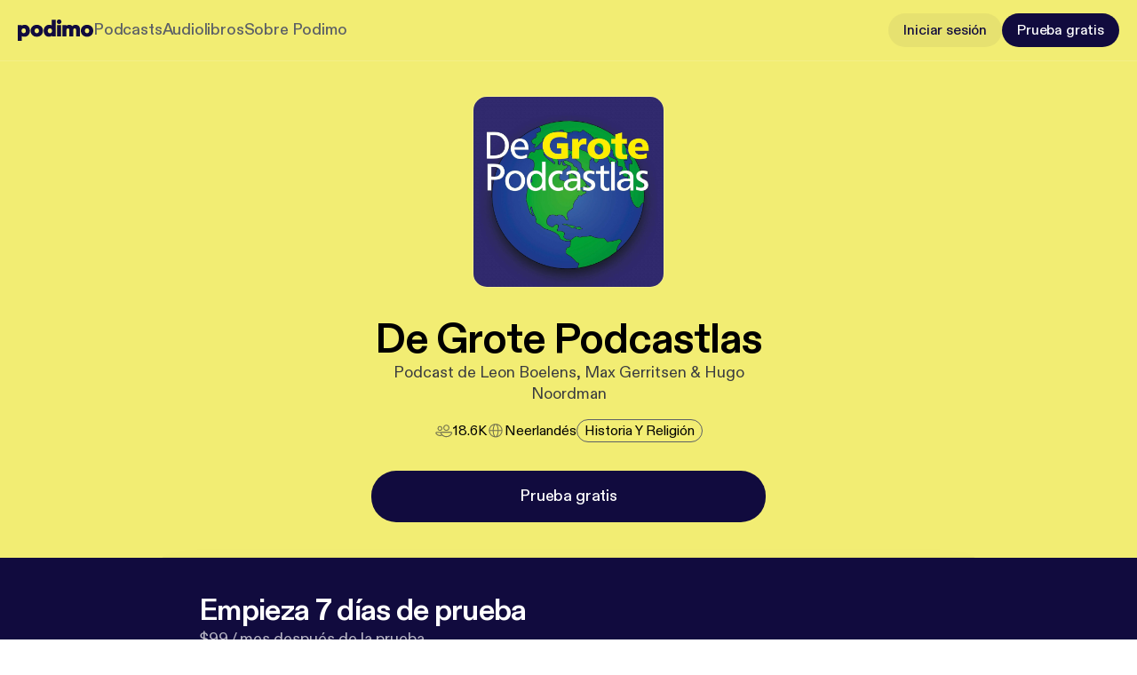

--- FILE ---
content_type: text/css; charset=UTF-8
request_url: https://podimo.com/_next/static/css/4db7255b19f6b236.css
body_size: 2612
content:
.HeroSection_typeHeading1__6bXbm{line-height:64px;font-size:56px;letter-spacing:-1.12px}.HeroSection_typeHeading1__6bXbm,.HeroSection_typeHeading2__LZDKf{font-family:PodimoDiatype,sans-serif;font-weight:700;margin-bottom:0;text-decoration:none;text-transform:none}.HeroSection_typeHeading2__LZDKf{line-height:52px;font-size:48px;letter-spacing:-.96px}.HeroSection_typeHeading3__gmDsv{line-height:40px;font-size:34px;letter-spacing:-.68px}.HeroSection_typeHeading3__gmDsv,.HeroSection_typeTitle1__vamwT{font-family:PodimoDiatype,sans-serif;font-weight:700;margin-bottom:0;text-decoration:none;text-transform:none}.HeroSection_typeTitle1__vamwT{line-height:32px;font-size:28px;letter-spacing:-.28px}.HeroSection_typeTitle2__S3wfD{font-family:PodimoDiatype,sans-serif;font-weight:500;line-height:24px;font-size:22px;letter-spacing:-.22px;margin-bottom:0;text-decoration:none;text-transform:none}.HeroSection_typeTitle3__rTW0P{line-height:20px}.HeroSection_typeLabel1__KMfkM,.HeroSection_typeTitle3__rTW0P{font-family:PodimoDiatype,sans-serif;font-weight:500;font-size:18px;letter-spacing:-.18px;margin-bottom:0;text-decoration:none;text-transform:none}.HeroSection_typeLabel1__KMfkM{line-height:24px}.HeroSection_typeLabel2__r_YZ4{line-height:20px;font-size:16px;letter-spacing:-.16px}.HeroSection_typeLabel2__r_YZ4,.HeroSection_typeLabel3__yi1vU{font-family:PodimoDiatype,sans-serif;font-weight:500;margin-bottom:0;text-decoration:none;text-transform:none}.HeroSection_typeLabel3__yi1vU{line-height:18px;font-size:14px;letter-spacing:-.14px}.HeroSection_typeBody1__nttqz{line-height:24px;font-size:18px}.HeroSection_typeBody1__nttqz,.HeroSection_typeBody2__JUNSu{font-family:PodimoDiatype,sans-serif;font-weight:400;letter-spacing:0;margin-bottom:0;text-decoration:none;text-transform:none}.HeroSection_typeBody2__JUNSu{line-height:20px;font-size:16px}.HeroSection_typeBody3__JOBnq{line-height:18px;font-size:14px}.HeroSection_typeBody3__JOBnq,.HeroSection_typeCaption1__sd5yg{font-family:PodimoDiatype,sans-serif;font-weight:400;letter-spacing:0;margin-bottom:0;text-decoration:none;text-transform:none}.HeroSection_typeCaption1__sd5yg{line-height:16px;font-size:12px}.HeroSection_typeCaption2__xS4mC{font-family:PodimoDiatype,sans-serif;font-weight:400;line-height:12px;font-size:10px;letter-spacing:0;margin-bottom:0;text-decoration:none;text-transform:none}.HeroSection_section__Sh9UE{display:flex;width:100%;padding:40px 20px;flex-direction:column;align-items:center;text-align:center;text-wrap:balance;border-image:conic-gradient(var(--accentColor) 0 0) fill 1/0/0 50vw}@media screen and (min-width:800px){.HeroSection_section__Sh9UE .HeroSection_title__K_cn5{font-family:PodimoDiatype,sans-serif;font-weight:700;line-height:52px;font-size:48px;letter-spacing:-.96px;margin-bottom:0;text-decoration:none;text-transform:none;max-width:680px}}.HeroSection_section__Sh9UE .HeroSection_titleMedium__tEDxZ{font-family:PodimoDiatype,sans-serif;font-weight:700;line-height:32px;font-size:28px;letter-spacing:-.28px;margin-bottom:0;text-decoration:none;text-transform:none}@media screen and (min-width:800px){.HeroSection_section__Sh9UE .HeroSection_titleMedium__tEDxZ{font-family:PodimoDiatype,sans-serif;font-weight:700;line-height:40px;font-size:34px;letter-spacing:-.68px;margin-bottom:0;text-decoration:none;text-transform:none}}.HeroSection_section__Sh9UE .HeroSection_titleLong__0RpxQ{font-family:PodimoDiatype,sans-serif;font-weight:500;line-height:24px;font-size:22px;letter-spacing:-.22px;margin-bottom:0;text-decoration:none;text-transform:none}@media screen and (min-width:800px){.HeroSection_section__Sh9UE .HeroSection_titleLong__0RpxQ{font-family:PodimoDiatype,sans-serif;font-weight:700;line-height:32px;font-size:28px;letter-spacing:-.28px;margin-bottom:0;text-decoration:none;text-transform:none}}.HeroSection_section__Sh9UE .HeroSection_authorInfo__UlEUP{white-space:pre-line}@media screen and (min-width:800px){.HeroSection_section__Sh9UE .HeroSection_authorInfo__UlEUP{max-width:444px;font-family:PodimoDiatype,sans-serif;font-weight:400;line-height:24px;font-size:18px;letter-spacing:0;margin-bottom:0;text-decoration:none;text-transform:none}}.HeroSection_cover__p_Ck8{border-radius:16px;border:1px solid hsla(0,0%,100%,.2);margin-bottom:24px;width:auto}@media screen and (min-width:800px){.HeroSection_cover__p_Ck8{height:216px;margin-bottom:32px}}.AudiobookHeroValueProposition_typeHeading1__Yw9pr{line-height:64px;font-size:56px;letter-spacing:-1.12px}.AudiobookHeroValueProposition_typeHeading1__Yw9pr,.AudiobookHeroValueProposition_typeHeading2__WUpcH{font-family:PodimoDiatype,sans-serif;font-weight:700;margin-bottom:0;text-decoration:none;text-transform:none}.AudiobookHeroValueProposition_typeHeading2__WUpcH{line-height:52px;font-size:48px;letter-spacing:-.96px}.AudiobookHeroValueProposition_typeHeading3__fNi44{line-height:40px;font-size:34px;letter-spacing:-.68px}.AudiobookHeroValueProposition_typeHeading3__fNi44,.AudiobookHeroValueProposition_typeTitle1__Vgo_Z{font-family:PodimoDiatype,sans-serif;font-weight:700;margin-bottom:0;text-decoration:none;text-transform:none}.AudiobookHeroValueProposition_typeTitle1__Vgo_Z{line-height:32px;font-size:28px;letter-spacing:-.28px}.AudiobookHeroValueProposition_typeTitle2__3ENkP{font-family:PodimoDiatype,sans-serif;font-weight:500;line-height:24px;font-size:22px;letter-spacing:-.22px;margin-bottom:0;text-decoration:none;text-transform:none}.AudiobookHeroValueProposition_typeTitle3__6UIoY{line-height:20px}.AudiobookHeroValueProposition_typeLabel1__OqSEe,.AudiobookHeroValueProposition_typeTitle3__6UIoY{font-family:PodimoDiatype,sans-serif;font-weight:500;font-size:18px;letter-spacing:-.18px;margin-bottom:0;text-decoration:none;text-transform:none}.AudiobookHeroValueProposition_typeLabel1__OqSEe{line-height:24px}.AudiobookHeroValueProposition_typeLabel2__sso5X{line-height:20px;font-size:16px;letter-spacing:-.16px}.AudiobookHeroValueProposition_typeLabel2__sso5X,.AudiobookHeroValueProposition_typeLabel3__YNKc5{font-family:PodimoDiatype,sans-serif;font-weight:500;margin-bottom:0;text-decoration:none;text-transform:none}.AudiobookHeroValueProposition_typeLabel3__YNKc5{line-height:18px;font-size:14px;letter-spacing:-.14px}.AudiobookHeroValueProposition_typeBody1__ggMNJ{line-height:24px;font-size:18px}.AudiobookHeroValueProposition_typeBody1__ggMNJ,.AudiobookHeroValueProposition_typeBody2__YjGxP{font-family:PodimoDiatype,sans-serif;font-weight:400;letter-spacing:0;margin-bottom:0;text-decoration:none;text-transform:none}.AudiobookHeroValueProposition_typeBody2__YjGxP{line-height:20px;font-size:16px}.AudiobookHeroValueProposition_typeBody3__8MrUs{line-height:18px;font-size:14px}.AudiobookHeroValueProposition_typeBody3__8MrUs,.AudiobookHeroValueProposition_typeCaption1__fin5P{font-family:PodimoDiatype,sans-serif;font-weight:400;letter-spacing:0;margin-bottom:0;text-decoration:none;text-transform:none}.AudiobookHeroValueProposition_typeCaption1__fin5P{line-height:16px;font-size:12px}.AudiobookHeroValueProposition_typeCaption2__6n7yn{font-family:PodimoDiatype,sans-serif;font-weight:400;line-height:12px;font-size:10px;letter-spacing:0;margin-bottom:0;text-decoration:none;text-transform:none}.AudiobookHeroValueProposition_container__TBMaL{display:flex;gap:8px;margin-top:24px}@media screen and (min-width:800px){.AudiobookHeroValueProposition_container__TBMaL{margin-top:16px}.AudiobookHeroValueProposition_ratingLabel__u6yoJ{font-family:PodimoDiatype,sans-serif;font-weight:400;line-height:24px;font-size:18px;letter-spacing:0;margin-bottom:0;text-decoration:none;text-transform:none}}.MainPageCta_typeHeading1__scUTf{line-height:64px;font-size:56px;letter-spacing:-1.12px}.MainPageCta_typeHeading1__scUTf,.MainPageCta_typeHeading2__1t_Ng{font-family:PodimoDiatype,sans-serif;font-weight:700;margin-bottom:0;text-decoration:none;text-transform:none}.MainPageCta_typeHeading2__1t_Ng{line-height:52px;font-size:48px;letter-spacing:-.96px}.MainPageCta_typeHeading3__lSRKX{line-height:40px;font-size:34px;letter-spacing:-.68px}.MainPageCta_typeHeading3__lSRKX,.MainPageCta_typeTitle1__95FWv{font-family:PodimoDiatype,sans-serif;font-weight:700;margin-bottom:0;text-decoration:none;text-transform:none}.MainPageCta_typeTitle1__95FWv{line-height:32px;font-size:28px;letter-spacing:-.28px}.MainPageCta_typeTitle2__2MfUV{font-family:PodimoDiatype,sans-serif;font-weight:500;line-height:24px;font-size:22px;letter-spacing:-.22px;margin-bottom:0;text-decoration:none;text-transform:none}.MainPageCta_typeTitle3__IDoe6{line-height:20px}.MainPageCta_typeLabel1__hPpui,.MainPageCta_typeTitle3__IDoe6{font-family:PodimoDiatype,sans-serif;font-weight:500;font-size:18px;letter-spacing:-.18px;margin-bottom:0;text-decoration:none;text-transform:none}.MainPageCta_typeLabel1__hPpui{line-height:24px}.MainPageCta_typeLabel2__VJZYp{line-height:20px;font-size:16px;letter-spacing:-.16px}.MainPageCta_typeLabel2__VJZYp,.MainPageCta_typeLabel3__WWk_D{font-family:PodimoDiatype,sans-serif;font-weight:500;margin-bottom:0;text-decoration:none;text-transform:none}.MainPageCta_typeLabel3__WWk_D{line-height:18px;font-size:14px;letter-spacing:-.14px}.MainPageCta_typeBody1__rOPqU{line-height:24px;font-size:18px}.MainPageCta_typeBody1__rOPqU,.MainPageCta_typeBody2__R51ul{font-family:PodimoDiatype,sans-serif;font-weight:400;letter-spacing:0;margin-bottom:0;text-decoration:none;text-transform:none}.MainPageCta_typeBody2__R51ul{line-height:20px;font-size:16px}.MainPageCta_typeBody3__S8heu{line-height:18px;font-size:14px}.MainPageCta_typeBody3__S8heu,.MainPageCta_typeCaption1__l5i_5{font-family:PodimoDiatype,sans-serif;font-weight:400;letter-spacing:0;margin-bottom:0;text-decoration:none;text-transform:none}.MainPageCta_typeCaption1__l5i_5{line-height:16px;font-size:12px}.MainPageCta_typeCaption2__iQP0l{font-family:PodimoDiatype,sans-serif;font-weight:400;line-height:12px;font-size:10px;letter-spacing:0;margin-bottom:0;text-decoration:none;text-transform:none}.MainPageCta_ctaContainer__G0XqP{width:100%;display:flex;flex-direction:column;gap:8px}@media screen and (min-width:800px){.MainPageCta_ctaContainer__G0XqP{max-width:444px}}.MainPageCta_offerInfo__2pJ7g{text-wrap:balance;text-align:center;padding:8px 16px}@media screen and (max-width:375px){.MainPageCta_offerInfo__2pJ7g{padding:8px 0}}@media screen and (min-width:800px){.MainPageCta_offerInfo__2pJ7g{padding:8px 18px;width:444px}}.CreditedPerson_typeHeading1__7TuHz{line-height:64px;font-size:56px;letter-spacing:-1.12px}.CreditedPerson_typeHeading1__7TuHz,.CreditedPerson_typeHeading2__1WCPh{font-family:PodimoDiatype,sans-serif;font-weight:700;margin-bottom:0;text-decoration:none;text-transform:none}.CreditedPerson_typeHeading2__1WCPh{line-height:52px;font-size:48px;letter-spacing:-.96px}.CreditedPerson_typeHeading3__7BHLG{line-height:40px;font-size:34px;letter-spacing:-.68px}.CreditedPerson_typeHeading3__7BHLG,.CreditedPerson_typeTitle1__4fM5e{font-family:PodimoDiatype,sans-serif;font-weight:700;margin-bottom:0;text-decoration:none;text-transform:none}.CreditedPerson_typeTitle1__4fM5e{line-height:32px;font-size:28px;letter-spacing:-.28px}.CreditedPerson_typeTitle2__FfWt5{font-family:PodimoDiatype,sans-serif;font-weight:500;line-height:24px;font-size:22px;letter-spacing:-.22px;margin-bottom:0;text-decoration:none;text-transform:none}.CreditedPerson_typeTitle3__LcuWw{line-height:20px}.CreditedPerson_typeLabel1__DQ6my,.CreditedPerson_typeTitle3__LcuWw{font-family:PodimoDiatype,sans-serif;font-weight:500;font-size:18px;letter-spacing:-.18px;margin-bottom:0;text-decoration:none;text-transform:none}.CreditedPerson_typeLabel1__DQ6my{line-height:24px}.CreditedPerson_typeLabel2__b5k2L{line-height:20px;font-size:16px;letter-spacing:-.16px}.CreditedPerson_typeLabel2__b5k2L,.CreditedPerson_typeLabel3__xlk0k{font-family:PodimoDiatype,sans-serif;font-weight:500;margin-bottom:0;text-decoration:none;text-transform:none}.CreditedPerson_typeLabel3__xlk0k{line-height:18px;font-size:14px;letter-spacing:-.14px}.CreditedPerson_typeBody1__KO5VI{line-height:24px;font-size:18px}.CreditedPerson_typeBody1__KO5VI,.CreditedPerson_typeBody2__zGAG7{font-family:PodimoDiatype,sans-serif;font-weight:400;letter-spacing:0;margin-bottom:0;text-decoration:none;text-transform:none}.CreditedPerson_typeBody2__zGAG7{line-height:20px;font-size:16px}.CreditedPerson_typeBody3__zUxdl{line-height:18px;font-size:14px}.CreditedPerson_typeBody3__zUxdl,.CreditedPerson_typeCaption1__yxXxT{font-family:PodimoDiatype,sans-serif;font-weight:400;letter-spacing:0;margin-bottom:0;text-decoration:none;text-transform:none}.CreditedPerson_typeCaption1__yxXxT{line-height:16px;font-size:12px}.CreditedPerson_typeCaption2__haPHe{font-family:PodimoDiatype,sans-serif;font-weight:400;line-height:12px;font-size:10px;letter-spacing:0;margin-bottom:0;text-decoration:none;text-transform:none}.CreditedPerson_creditedContainer__atdPC{display:flex;align-items:center;gap:16px}@media screen and (min-width:800px){.CreditedPerson_creditedContainer__atdPC{flex-grow:0;flex-shrink:0;flex-basis:calc(33.3333333333% - 16px)}}.CreditedPerson_creditedImage__LoT3i{display:flex;justify-content:center;align-items:center;margin:0;width:45px;height:45px;border-radius:50%;background-color:rgba(43,46,52,.0509803922);color:#5c6066}.CreditedPerson_creditedImage__LoT3i .CreditedPerson_screenReaderOnly__Usc2f{position:absolute;width:1px;height:1px;padding:0;margin:-1px;overflow:hidden;clip:rect(0 0 0 0);-webkit-clip-path:inset(50%);clip-path:inset(50%);white-space:nowrap;border:0}.CreditedPerson_role__vuV1p{color:#5c6066}.AudiobookCredits_typeHeading1__hyBeP{line-height:64px;font-size:56px;letter-spacing:-1.12px}.AudiobookCredits_typeHeading1__hyBeP,.AudiobookCredits_typeHeading2___9TZt{font-family:PodimoDiatype,sans-serif;font-weight:700;margin-bottom:0;text-decoration:none;text-transform:none}.AudiobookCredits_typeHeading2___9TZt{line-height:52px;font-size:48px;letter-spacing:-.96px}.AudiobookCredits_typeHeading3__PZ_AD{line-height:40px;font-size:34px;letter-spacing:-.68px}.AudiobookCredits_typeHeading3__PZ_AD,.AudiobookCredits_typeTitle1__x2lrm{font-family:PodimoDiatype,sans-serif;font-weight:700;margin-bottom:0;text-decoration:none;text-transform:none}.AudiobookCredits_typeTitle1__x2lrm{line-height:32px;font-size:28px;letter-spacing:-.28px}.AudiobookCredits_typeTitle2__GAY_S{font-family:PodimoDiatype,sans-serif;font-weight:500;line-height:24px;font-size:22px;letter-spacing:-.22px;margin-bottom:0;text-decoration:none;text-transform:none}.AudiobookCredits_typeTitle3__LE2Zl{line-height:20px}.AudiobookCredits_typeLabel1__cCpFT,.AudiobookCredits_typeTitle3__LE2Zl{font-family:PodimoDiatype,sans-serif;font-weight:500;font-size:18px;letter-spacing:-.18px;margin-bottom:0;text-decoration:none;text-transform:none}.AudiobookCredits_typeLabel1__cCpFT{line-height:24px}.AudiobookCredits_typeLabel2__S_OTM{line-height:20px;font-size:16px;letter-spacing:-.16px}.AudiobookCredits_typeLabel2__S_OTM,.AudiobookCredits_typeLabel3__v6HRA{font-family:PodimoDiatype,sans-serif;font-weight:500;margin-bottom:0;text-decoration:none;text-transform:none}.AudiobookCredits_typeLabel3__v6HRA{line-height:18px;font-size:14px;letter-spacing:-.14px}.AudiobookCredits_typeBody1__peknl{line-height:24px;font-size:18px}.AudiobookCredits_typeBody1__peknl,.AudiobookCredits_typeBody2__x_DRv{font-family:PodimoDiatype,sans-serif;font-weight:400;letter-spacing:0;margin-bottom:0;text-decoration:none;text-transform:none}.AudiobookCredits_typeBody2__x_DRv{line-height:20px;font-size:16px}.AudiobookCredits_typeBody3__u578S{line-height:18px;font-size:14px}.AudiobookCredits_typeBody3__u578S,.AudiobookCredits_typeCaption1__Adrf1{font-family:PodimoDiatype,sans-serif;font-weight:400;letter-spacing:0;margin-bottom:0;text-decoration:none;text-transform:none}.AudiobookCredits_typeCaption1__Adrf1{line-height:16px;font-size:12px}.AudiobookCredits_typeCaption2__d8zwk{font-family:PodimoDiatype,sans-serif;font-weight:400;line-height:12px;font-size:10px;letter-spacing:0;margin-bottom:0;text-decoration:none;text-transform:none}.AudiobookCredits_audiobookCredits__tl_4n{display:flex;flex-direction:column;gap:24px}@media screen and (min-width:800px){.AudiobookCredits_audiobookCredits__tl_4n{flex-direction:row;gap:24px 16px;flex-wrap:wrap}}.AudiobookInformation_typeHeading1__xmqaE{line-height:64px;font-size:56px;letter-spacing:-1.12px}.AudiobookInformation_typeHeading1__xmqaE,.AudiobookInformation_typeHeading2__zWfWv{font-family:PodimoDiatype,sans-serif;font-weight:700;margin-bottom:0;text-decoration:none;text-transform:none}.AudiobookInformation_typeHeading2__zWfWv{line-height:52px;font-size:48px;letter-spacing:-.96px}.AudiobookInformation_typeHeading3__s3LJ3{line-height:40px;font-size:34px;letter-spacing:-.68px}.AudiobookInformation_typeHeading3__s3LJ3,.AudiobookInformation_typeTitle1__XxuYK{font-family:PodimoDiatype,sans-serif;font-weight:700;margin-bottom:0;text-decoration:none;text-transform:none}.AudiobookInformation_typeTitle1__XxuYK{line-height:32px;font-size:28px;letter-spacing:-.28px}.AudiobookInformation_typeTitle2__LSp6V{font-family:PodimoDiatype,sans-serif;font-weight:500;line-height:24px;font-size:22px;letter-spacing:-.22px;margin-bottom:0;text-decoration:none;text-transform:none}.AudiobookInformation_typeTitle3__H0vFo{line-height:20px}.AudiobookInformation_typeLabel1__CU_h2,.AudiobookInformation_typeTitle3__H0vFo{font-family:PodimoDiatype,sans-serif;font-weight:500;font-size:18px;letter-spacing:-.18px;margin-bottom:0;text-decoration:none;text-transform:none}.AudiobookInformation_typeLabel1__CU_h2{line-height:24px}.AudiobookInformation_typeLabel2__DcvCD{line-height:20px;font-size:16px;letter-spacing:-.16px}.AudiobookInformation_typeLabel2__DcvCD,.AudiobookInformation_typeLabel3__SXxzW{font-family:PodimoDiatype,sans-serif;font-weight:500;margin-bottom:0;text-decoration:none;text-transform:none}.AudiobookInformation_typeLabel3__SXxzW{line-height:18px;font-size:14px;letter-spacing:-.14px}.AudiobookInformation_typeBody1__dxUOa{line-height:24px;font-size:18px}.AudiobookInformation_typeBody1__dxUOa,.AudiobookInformation_typeBody2__Xdiyv{font-family:PodimoDiatype,sans-serif;font-weight:400;letter-spacing:0;margin-bottom:0;text-decoration:none;text-transform:none}.AudiobookInformation_typeBody2__Xdiyv{line-height:20px;font-size:16px}.AudiobookInformation_typeBody3__a6FHn{line-height:18px;font-size:14px}.AudiobookInformation_typeBody3__a6FHn,.AudiobookInformation_typeCaption1__58aw8{font-family:PodimoDiatype,sans-serif;font-weight:400;letter-spacing:0;margin-bottom:0;text-decoration:none;text-transform:none}.AudiobookInformation_typeCaption1__58aw8{line-height:16px;font-size:12px}.AudiobookInformation_typeCaption2__nfswq{font-family:PodimoDiatype,sans-serif;font-weight:400;line-height:12px;font-size:10px;letter-spacing:0;margin-bottom:0;text-decoration:none;text-transform:none}.AudiobookInformation_audiobookInformationContainer__yHRmA{--item-gap:16px}.AudiobookInformation_audiobookInformationList__v_FPm{display:flex;flex-direction:row;flex-wrap:wrap;gap:var(--item-gap);width:100%}.AudiobookInformation_audiobookInformationItem__PcqiO{display:flex;flex-direction:column;align-items:center;justify-content:center;gap:8px;text-transform:capitalize;background-color:#f4f4f4;padding:var(--item-gap);margin:0;border-radius:16px;width:calc(50% - var(--item-gap)*.5);height:100px}@media screen and (min-width:800px){.AudiobookInformation_audiobookInformationItem__PcqiO{height:120px;width:calc(25% - var(--item-gap)*.75)}}.AudiobookCategoryPills_typeHeading1__08VvT{line-height:64px;font-size:56px;letter-spacing:-1.12px}.AudiobookCategoryPills_typeHeading1__08VvT,.AudiobookCategoryPills_typeHeading2__X_u9l{font-family:PodimoDiatype,sans-serif;font-weight:700;margin-bottom:0;text-decoration:none;text-transform:none}.AudiobookCategoryPills_typeHeading2__X_u9l{line-height:52px;font-size:48px;letter-spacing:-.96px}.AudiobookCategoryPills_typeHeading3__0nYTt{line-height:40px;font-size:34px;letter-spacing:-.68px}.AudiobookCategoryPills_typeHeading3__0nYTt,.AudiobookCategoryPills_typeTitle1__qsmIU{font-family:PodimoDiatype,sans-serif;font-weight:700;margin-bottom:0;text-decoration:none;text-transform:none}.AudiobookCategoryPills_typeTitle1__qsmIU{line-height:32px;font-size:28px;letter-spacing:-.28px}.AudiobookCategoryPills_typeTitle2__5Duwr{font-family:PodimoDiatype,sans-serif;font-weight:500;line-height:24px;font-size:22px;letter-spacing:-.22px;margin-bottom:0;text-decoration:none;text-transform:none}.AudiobookCategoryPills_typeTitle3__XNNmy{line-height:20px}.AudiobookCategoryPills_typeLabel1__tUCha,.AudiobookCategoryPills_typeTitle3__XNNmy{font-family:PodimoDiatype,sans-serif;font-weight:500;font-size:18px;letter-spacing:-.18px;margin-bottom:0;text-decoration:none;text-transform:none}.AudiobookCategoryPills_typeLabel1__tUCha{line-height:24px}.AudiobookCategoryPills_typeLabel2__ZuREL{line-height:20px;font-size:16px;letter-spacing:-.16px}.AudiobookCategoryPills_typeLabel2__ZuREL,.AudiobookCategoryPills_typeLabel3__BB25k{font-family:PodimoDiatype,sans-serif;font-weight:500;margin-bottom:0;text-decoration:none;text-transform:none}.AudiobookCategoryPills_typeLabel3__BB25k{line-height:18px;font-size:14px;letter-spacing:-.14px}.AudiobookCategoryPills_typeBody1__p9TAT{line-height:24px;font-size:18px}.AudiobookCategoryPills_typeBody1__p9TAT,.AudiobookCategoryPills_typeBody2__TB86e{font-family:PodimoDiatype,sans-serif;font-weight:400;letter-spacing:0;margin-bottom:0;text-decoration:none;text-transform:none}.AudiobookCategoryPills_typeBody2__TB86e{line-height:20px;font-size:16px}.AudiobookCategoryPills_typeBody3__e4pfD{line-height:18px;font-size:14px}.AudiobookCategoryPills_typeBody3__e4pfD,.AudiobookCategoryPills_typeCaption1__ZZyk3{font-family:PodimoDiatype,sans-serif;font-weight:400;letter-spacing:0;margin-bottom:0;text-decoration:none;text-transform:none}.AudiobookCategoryPills_typeCaption1__ZZyk3{line-height:16px;font-size:12px}.AudiobookCategoryPills_typeCaption2__S8hsO{font-family:PodimoDiatype,sans-serif;font-weight:400;line-height:12px;font-size:10px;letter-spacing:0;margin-bottom:0;text-decoration:none;text-transform:none}.AudiobookCategoryPills_categoriesSection__C05_1{display:flex;flex-direction:column;gap:12px}.AudiobookCategoryPills_categories__vjpnZ{display:flex;gap:6px;flex-wrap:wrap;row-gap:10px}.AudiobookCategoryPills_pillButton__IuJb0{display:inline-flex;justify-content:center;align-items:center;padding:8px 16px;border-radius:48px;border:1px solid #e1e3e5;color:#3a3c40;transition:all .2s ease}.AudiobookCategoryPills_pillButton__IuJb0:visited{border:1px solid #d1d4d9;background:#f4f4f4;color:#000}.AudiobookCategoryPills_pillButton__IuJb0:hover{border:1px solid #d1d4d9;color:#000}